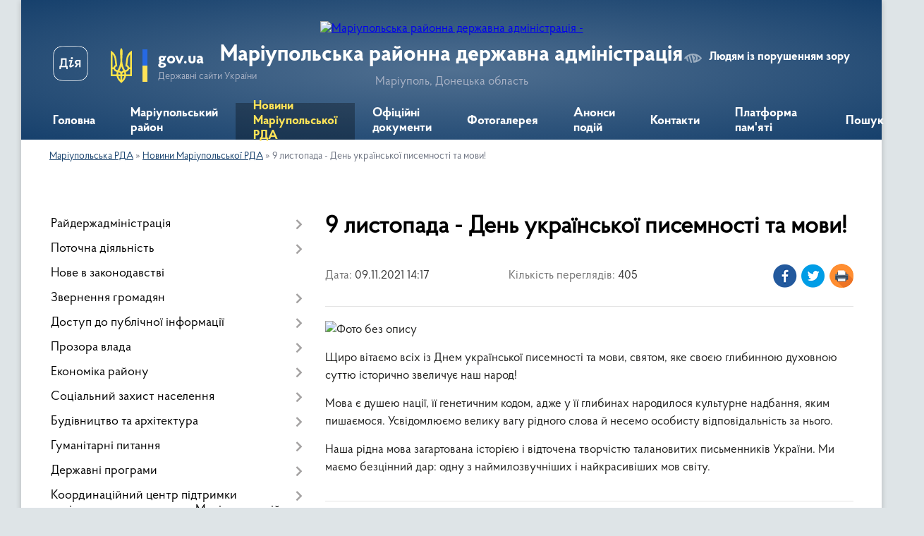

--- FILE ---
content_type: text/html; charset=UTF-8
request_url: https://mariupol-rda.gov.ua/news/1636460296/
body_size: 12229
content:
<!DOCTYPE html>
<html lang="uk">
<head>
	<!--[if IE]><meta http-equiv="X-UA-Compatible" content="IE=edge"><![endif]-->
	<meta charset="utf-8">
	<meta name="viewport" content="width=device-width, initial-scale=1">
	<!--[if IE]><script>
		document.createElement('header');
		document.createElement('nav');
		document.createElement('main');
		document.createElement('section');
		document.createElement('article');
		document.createElement('aside');
		document.createElement('footer');
		document.createElement('figure');
		document.createElement('figcaption');
	</script><![endif]-->
	<title>9 листопада - День української писемності та мови! | Маріупольська районна державна адміністрація Маріуполь, Донецька область</title>
	<meta name="description" content=". . Щиро вітаємо всіх із Днем української писемності та мови, святом, яке своєю глибинною духовною суттю історично звеличує наш народ!. . Мова є душею нації, її генетичним кодом, адже у її глибинах народилося культурне надбання, яким пишаєм">
	<meta name="keywords" content="9, листопада, -, День, української, писемності, та, мови!, |, Маріупольська, районна, державна, адміністрація, Маріуполь,, Донецька, область">

	
		<meta property="og:image" content="https://rada.info/upload/users_files/44002033/b9e34d142de57c7527596ba0d1514897.jpg">
	<meta property="og:image:width" content="700">
	<meta property="og:image:height" content="467">
			<meta property="og:title" content="9 листопада - День української писемності та мови!">
				<meta property="og:type" content="article">
	<meta property="og:url" content="https://mariupol-rda.gov.ua/news/1636460296/">
		
	<link rel="apple-touch-icon" sizes="57x57" href="https://rda.org.ua/apple-icon-57x57.png">
	<link rel="apple-touch-icon" sizes="60x60" href="https://rda.org.ua/apple-icon-60x60.png">
	<link rel="apple-touch-icon" sizes="72x72" href="https://rda.org.ua/apple-icon-72x72.png">
	<link rel="apple-touch-icon" sizes="76x76" href="https://rda.org.ua/apple-icon-76x76.png">
	<link rel="apple-touch-icon" sizes="114x114" href="https://rda.org.ua/apple-icon-114x114.png">
	<link rel="apple-touch-icon" sizes="120x120" href="https://rda.org.ua/apple-icon-120x120.png">
	<link rel="apple-touch-icon" sizes="144x144" href="https://rda.org.ua/apple-icon-144x144.png">
	<link rel="apple-touch-icon" sizes="152x152" href="https://rda.org.ua/apple-icon-152x152.png">
	<link rel="apple-touch-icon" sizes="180x180" href="https://rda.org.ua/apple-icon-180x180.png">
	<link rel="icon" type="image/png" sizes="192x192"  href="https://rda.org.ua/android-icon-192x192.png">
	<link rel="icon" type="image/png" sizes="32x32" href="https://rda.org.ua/favicon-32x32.png">
	<link rel="icon" type="image/png" sizes="96x96" href="https://rda.org.ua/favicon-96x96.png">
	<link rel="icon" type="image/png" sizes="16x16" href="https://rda.org.ua/favicon-16x16.png">
	<link rel="manifest" href="https://rda.org.ua/manifest.json">
	<meta name="msapplication-TileColor" content="#ffffff">
	<meta name="msapplication-TileImage" content="https://rda.org.ua/ms-icon-144x144.png">
	<meta name="theme-color" content="#ffffff">

	<meta name="google-site-verification" content="oSKx3nAh7Cdx9dOiMzPFDbVTXSCjlzqyl5D6rwrzKGA" />

		<meta name="robots" content="">
	
    <link rel="preload" href="https://rda.org.ua/themes/km2/css/styles_vip.css?v=2.31" as="style">
	<link rel="stylesheet" href="https://rda.org.ua/themes/km2/css/styles_vip.css?v=2.31">
	<link rel="stylesheet" href="https://rda.org.ua/themes/km2/css/13110/theme_vip.css?v=1769263593">
	<!--[if lt IE 9]>
	<script src="https://oss.maxcdn.com/html5shiv/3.7.2/html5shiv.min.js"></script>
	<script src="https://oss.maxcdn.com/respond/1.4.2/respond.min.js"></script>
	<![endif]-->
	<!--[if gte IE 9]>
	<style type="text/css">
		.gradient { filter: none; }
	</style>
	<![endif]-->

</head>
<body class="">

	<a href="#top_menu" class="skip-link link" aria-label="Перейти до головного меню (Alt+1)" accesskey="1">Перейти до головного меню (Alt+1)</a>
	<a href="#left_menu" class="skip-link link" aria-label="Перейти до бічного меню (Alt+2)" accesskey="2">Перейти до бічного меню (Alt+2)</a>
    <a href="#main_content" class="skip-link link" aria-label="Перейти до головного вмісту (Alt+3)" accesskey="3">Перейти до текстового вмісту (Alt+3)</a>



	
	<div class="wrap">
		
		<header>
			<div class="header_wrap">
				<div class="logo">
					<a href="https://mariupol-rda.gov.ua/" id="logo" class="form_2">
						<img src="https://rada.info/upload/users_files/44002033/gerb/ECAI.png" alt="Маріупольська районна державна адміністрація - ">
					</a>
				</div>
				<div class="title">
					<div class="slogan_1">Маріупольська районна державна адміністрація</div>
					<div class="slogan_2">Маріуполь, Донецька область</div>
				</div>
				<div class="gov_ua_block">
					<a class="diia" href="https://diia.gov.ua/" target="_blank" rel="nofollow" title="Державні послуги онлайн"><img src="https://rda.org.ua/themes/km2/img/diia.png" alt="Логотип Diia"></a>
					<img src="https://rda.org.ua/themes/km2/img/gerb.svg" class="gerb" alt="Державний Герб України">
					<span class="devider"></span>
					<div class="title">
						<b>gov.ua</b>
						<span>Державні сайти України</span>
					</div>
				</div>
								<div class="alt_link">
					<a href="#" rel="nofollow" title="Посилання на версію для людей із порушенням зору" tabindex="1" onclick="return set_special('3ba2c4e7adbcc566477b3e2f62fd0d9d9907fd3e');">Людям із порушенням зору</a>
				</div>
								
				<section class="top_nav">
					<nav class="main_menu">
						<ul id="top_menu">
														<li class="">
								<a href="https://mariupol-rda.gov.ua/main/"><span>Головна</span></a>
																							</li>
														<li class=" has-sub">
								<a href="https://mariupol-rda.gov.ua/mariupolskij-rajon-11-27-48-08-10-2021/"><span>Маріупольський район</span></a>
																<button onclick="return show_next_level(this);" aria-label="Показати підменю"></button>
																								<ul>
																		<li>
										<a href="https://mariupol-rda.gov.ua/zagalna-harakteristika-11-28-02-08-10-2021/">Загальна характеристика</a>
																													</li>
																		<li>
										<a href="https://mariupol-rda.gov.ua/simvolika-11-28-10-08-10-2021/">Символіка</a>
																													</li>
																		<li>
										<a href="https://mariupol-rda.gov.ua/gromadi-11-28-17-08-10-2021/">Громади</a>
																													</li>
																										</ul>
															</li>
														<li class="active">
								<a href="https://mariupol-rda.gov.ua/news/"><span>Новини Маріупольської РДА</span></a>
																							</li>
														<li class="">
								<a href="https://mariupol-rda.gov.ua/docs/"><span>Офіційні документи</span></a>
																							</li>
														<li class="">
								<a href="https://mariupol-rda.gov.ua/photo/"><span>Фотогалерея</span></a>
																							</li>
														<li class="">
								<a href="https://mariupol-rda.gov.ua/anonsi-podij-11-26-47-08-10-2021/"><span>Анонси подій</span></a>
																							</li>
														<li class="">
								<a href="https://mariupol-rda.gov.ua/feedback/"><span>Контакти</span></a>
																							</li>
														<li class="">
								<a href="https://mariupol-rda.gov.ua/video-13-12-23-30-07-2023/"><span>Платформа пам'яті</span></a>
																							</li>
																				</ul>
					</nav>
					&nbsp;
					<button class="menu-button" id="open-button"><i class="fas fa-bars"></i> Меню сайту</button>
					<a href="https://mariupol-rda.gov.ua/search/" rel="nofollow" class="search_button">Пошук</a>
				</section>
				
			</div>
		</header>
				
		<section class="bread_crumbs">
		<div xmlns:v="http://rdf.data-vocabulary.org/#"><a href="https://mariupol-rda.gov.ua/">Маріупольська РДА</a> &raquo; <a href="https://mariupol-rda.gov.ua/news/">Новини Маріупольської РДА</a>  &raquo; <span>9 листопада - День української писемності та мови!</span></div>
	</section>
	
	<section class="center_block">
		<div class="row">
			<div class="grid-30 fr">
				<aside>
				
										
					<nav class="sidebar_menu" id="left_menu">
						<ul>
														<li class=" has-sub">
								<a href="https://mariupol-rda.gov.ua/rajderzhadministraciya-11-30-16-08-10-2021/"><span>Райдержадміністрація</span></a>
																<button onclick="return show_next_level(this);" aria-label="Показати підменю"></button>
																								<ul>
																		<li class=" has-sub">
										<a href="https://mariupol-rda.gov.ua/kerivnij-sklad-administracii-11-30-23-08-10-2021/"><span>Керівний склад адміністрації</span></a>
																				<button onclick="return show_next_level(this);" aria-label="Показати підменю"></button>
																														<ul>
																						<li><a href="https://mariupol-rda.gov.ua/pershij-zastupnik-golovi-11-30-44-08-10-2021/"><span>Голова райдержадміністрації</span></a></li>
																						<li><a href="https://mariupol-rda.gov.ua/zastupnik-golovi-11-30-50-08-10-2021/"><span>Заступник голови</span></a></li>
																						<li><a href="https://mariupol-rda.gov.ua/zastupnik-golovi-11-30-57-08-10-2021/"><span>Заступник голови</span></a></li>
																						<li><a href="https://mariupol-rda.gov.ua/kerivnik-aparatu-11-31-03-08-10-2021/"><span>Керівник апарату</span></a></li>
																																</ul>
																			</li>
																		<li class="">
										<a href="https://mariupol-rda.gov.ua/struktura-11-31-10-08-10-2021/"><span>Структура</span></a>
																													</li>
																										</ul>
															</li>
														<li class=" has-sub">
								<a href="https://mariupol-rda.gov.ua/potochna-diyalnist-11-31-16-08-10-2021/"><span>Поточна діяльність</span></a>
																<button onclick="return show_next_level(this);" aria-label="Показати підменю"></button>
																								<ul>
																		<li class=" has-sub">
										<a href="https://mariupol-rda.gov.ua/zapobigannya-proyavam-korupcii-11-31-25-08-10-2021/"><span>Запобігання проявам корупції</span></a>
																				<button onclick="return show_next_level(this);" aria-label="Показати підменю"></button>
																														<ul>
																						<li><a href="https://mariupol-rda.gov.ua/dokumenti-11-31-35-08-10-2021/"><span>Документи</span></a></li>
																																</ul>
																			</li>
																		<li class="">
										<a href="https://mariupol-rda.gov.ua/ochischennya-vladi-11-31-41-08-10-2021/"><span>Очищення влади</span></a>
																													</li>
																		<li class=" has-sub">
										<a href="https://mariupol-rda.gov.ua/vakansii-16-24-45-16-11-2021/"><span>Вакансії</span></a>
																				<button onclick="return show_next_level(this);" aria-label="Показати підменю"></button>
																														<ul>
																						<li><a href="https://mariupol-rda.gov.ua/ogolosheni-konkursi-16-35-35-16-11-2021/"><span>Оголошені конкурси</span></a></li>
																						<li><a href="https://mariupol-rda.gov.ua/rezultati-konkursiv-16-36-06-16-11-2021/"><span>Результати конкурсів</span></a></li>
																																</ul>
																			</li>
																										</ul>
															</li>
														<li class="">
								<a href="https://mariupol-rda.gov.ua/nove-v-zakonodavstvi-11-31-53-08-10-2021/"><span>Нове в законодавстві</span></a>
																							</li>
														<li class=" has-sub">
								<a href="https://mariupol-rda.gov.ua/zvernennya-gromadyan-11-31-59-08-10-2021/"><span>Звернення громадян</span></a>
																<button onclick="return show_next_level(this);" aria-label="Показати підменю"></button>
																								<ul>
																		<li class=" has-sub">
										<a href="https://mariupol-rda.gov.ua/grafik-prijomu-gromadyan-kerivnictvom-rda-11-32-05-08-10-2021/"><span>Графік прийому громадян керівництвом РДА</span></a>
																				<button onclick="return show_next_level(this);" aria-label="Показати підменю"></button>
																														<ul>
																						<li><a href="https://mariupol-rda.gov.ua/grafik-prijomu-gromadyan-kerivnictvom-rda-na-2022-rik-15-42-27-11-01-2022/"><span>Графік прийому громадян керівництвом РДА на 2022 рік</span></a></li>
																																</ul>
																			</li>
																		<li class="">
										<a href="https://mariupol-rda.gov.ua/elektronna-prijmalnya-11-32-22-08-10-2021/"><span>Електронна приймальня</span></a>
																													</li>
																		<li class=" has-sub">
										<a href="https://mariupol-rda.gov.ua/analiz-pidsumkiv-roboti-zi-zvernennyami-gromadyan-v-rda-11-32-29-08-10-2021/"><span>Аналіз підсумків роботи зі зверненнями громадян в РДА</span></a>
																				<button onclick="return show_next_level(this);" aria-label="Показати підменю"></button>
																														<ul>
																						<li><a href="https://mariupol-rda.gov.ua/statistichnij-zvit-pro-zvernennya-gromadyan-scho-nadijshli-protyagom-2023-roku-do-miscevih-derzhavnih-administracij-ta-organiv-miscevogo-samovryaduvannya-mariupolskogo-rajonnu-16-57-53-19-03-2024/"><span>Статистичний звіт про звернення громадян, що надійшли протягом 2023 року до місцевих державних адміністрацій та органів місцевого самоврядування Маріупольського районну.</span></a></li>
																						<li><a href="https://mariupol-rda.gov.ua/zvit-pro-pidsumki-roboti-zi-zvernennyami-gromadyan-v-rajderzhadministracii-za-pershe-pivrichchya-2021-roku-13-46-59-11-01-2022/"><span>Звіт про підсумки роботи зі зверненнями громадян в райдержадміністрації за перше півріччя 2021 року</span></a></li>
																						<li><a href="https://mariupol-rda.gov.ua/zvit-pro-pidsumki-roboti-zi-zvernennyami-gromadyan-v-rajderzhadministracii-za-devyat-misyaciv-2021-roku-13-49-05-11-01-2022/"><span>Звіт про підсумки роботи зі зверненнями громадян в райдержадміністрації за дев'ять місяців 2021 року</span></a></li>
																						<li><a href="https://mariupol-rda.gov.ua/informacijnoanalitichna-dovidka-pro-pidsumki-roboti-zi-zvernennyami-gromadyan-v-rajderzhadministracii-za-2021-rik-13-57-17-11-01-2022/"><span>Інформаційно-аналітична довідка про підсумки роботи зі зверненнями громадян  в райдержадміністрації за 2021 рік</span></a></li>
																						<li><a href="https://mariupol-rda.gov.ua/pro-pidsumki-roboti-iz-zvernennyami-gromadyan-v-rajonnij-derzhavnij-administracii-rajonnij-vijskovij-administracii-u-2024-roci-12-28-15-26-03-2025/"><span>Про підсумки роботи із зверненнями громадян в районній державній адміністрації, районній військовій адміністрації у 2024 році</span></a></li>
																						<li><a href="https://mariupol-rda.gov.ua/informacijnoanalitichna-dovidka-pro-pidsumki-roboti-zi-zvernennyami-gromadyan-v-rajonnij-derzhavnij-administracii-rajonnij-vijskovij-administracii-za-2022-rik-10-48-55-27-01-2023/"><span>Звіт про підсумки роботи зі зверненнями громадян в районній державній адміністрації, районній військовій адміністрації за 2022 рік</span></a></li>
																																</ul>
																			</li>
																										</ul>
															</li>
														<li class=" has-sub">
								<a href="https://mariupol-rda.gov.ua/dostup-do-publichnoi-informacii-11-32-36-08-10-2021/"><span>Доступ до публічної інформації</span></a>
																<button onclick="return show_next_level(this);" aria-label="Показати підменю"></button>
																								<ul>
																		<li class="">
										<a href="https://mariupol-rda.gov.ua/normativnopravovi-akti-11-32-42-08-10-2021/"><span>Нормативно-правові акти</span></a>
																													</li>
																		<li class="">
										<a href="https://mariupol-rda.gov.ua/vidkriti-dani-11-32-49-08-10-2021/"><span>Відкриті дані</span></a>
																													</li>
																		<li class="">
										<a href="https://mariupol-rda.gov.ua/perelik-dokumentiv-scho-mistyat-publichnu-informaciju-11-33-24-08-10-2021/"><span>Перелік документів, що містять публічну інформацію</span></a>
																													</li>
																		<li class="">
										<a href="https://mariupol-rda.gov.ua/poryadok-skladannya-ta-podannya-zapitiv-na-oderzhannya-publichnoi-informacii-11-33-30-08-10-2021/"><span>Порядок складання та подання запитів на одержання публічної інформації</span></a>
																													</li>
																		<li class="">
										<a href="https://mariupol-rda.gov.ua/forma-dlya-podannya-zapitiv-na-publichnu-informaciju-11-33-37-08-10-2021/"><span>Форма для подання запитів на публічну інформацію</span></a>
																													</li>
																		<li class=" has-sub">
										<a href="https://mariupol-rda.gov.ua/zviti-pro-rozglyad-zapitiv-na-publichnu-informaciju-11-33-51-08-10-2021/"><span>Звіти про розгляд запитів на публічну інформацію</span></a>
																				<button onclick="return show_next_level(this);" aria-label="Показати підменю"></button>
																														<ul>
																						<li><a href="https://mariupol-rda.gov.ua/statistichnij-zvit-pro-nadhodzhennya-zapitiv-na-publichnu-informaciju-protyagom-2023-roku-17-00-08-19-03-2024/"><span>Статистичний звіт про надходження запитів на публічну інформацію протягом 2023 року</span></a></li>
																						<li><a href="https://mariupol-rda.gov.ua/informaciya-pro-rozglyad-zapitiv-na-publichnu-informaciju-u-mariupolskomu-rajoni-doneckoi-oblasti-za-2021-rik-14-01-08-11-01-2022/"><span>Інформація про розгляд запитів на публічну інформацію у Маріупольському районі Донецької області за 2021 рік</span></a></li>
																																</ul>
																			</li>
																		<li class="">
										<a href="https://mariupol-rda.gov.ua/finansovi-resursi-08-25-33-11-01-2022/"><span>Фінансові ресурси</span></a>
																													</li>
																		<li class="">
										<a href="https://mariupol-rda.gov.ua/poryadok-oskarzhennya-rishen-14-54-59-22-11-2021/"><span>Порядок оскарження рішень</span></a>
																													</li>
																										</ul>
															</li>
														<li class=" has-sub">
								<a href="https://mariupol-rda.gov.ua/prozora-vlada-11-34-01-08-10-2021/"><span>Прозора влада</span></a>
																<button onclick="return show_next_level(this);" aria-label="Показати підменю"></button>
																								<ul>
																		<li class="">
										<a href="https://mariupol-rda.gov.ua/regulyatorna-politika-11-34-12-08-10-2021/"><span>Регуляторна політика</span></a>
																													</li>
																		<li class="">
										<a href="https://mariupol-rda.gov.ua/normativnopravovi-akti-rajderzhadministracii-11-37-41-08-10-2021/"><span>Нормативно-правові акти райдержадміністрації</span></a>
																													</li>
																		<li class="">
										<a href="https://mariupol-rda.gov.ua/nadannya-administrativnih-poslug-11-34-20-08-10-2021/"><span>Надання адміністративних послуг</span></a>
																													</li>
																										</ul>
															</li>
														<li class=" has-sub">
								<a href="https://mariupol-rda.gov.ua/ekonomika-rajonu-11-34-27-08-10-2021/"><span>Економіка району</span></a>
																<button onclick="return show_next_level(this);" aria-label="Показати підменю"></button>
																								<ul>
																		<li class=" has-sub">
										<a href="https://mariupol-rda.gov.ua/bjudzhet-rajonu-11-34-35-08-10-2021/"><span>Бюджет району</span></a>
																				<button onclick="return show_next_level(this);" aria-label="Показати підменю"></button>
																														<ul>
																						<li><a href="https://mariupol-rda.gov.ua/prognoz-rajonnogo-bjudzhetu-11-34-43-08-10-2021/"><span>Прогноз районного бюджету</span></a></li>
																						<li><a href="https://mariupol-rda.gov.ua/vikonannya-rajonnogo-bjudzhetu-11-34-51-08-10-2021/"><span>Виконання районного бюджету</span></a></li>
																						<li><a href="https://mariupol-rda.gov.ua/rozpis-vidatkiv-16-19-43-01-02-2022/"><span>Розпис видатків</span></a></li>
																																</ul>
																			</li>
																		<li class="">
										<a href="https://mariupol-rda.gov.ua/programa-ekonomichnogo-i-socialnogo-rozvitku-rajonu-11-34-58-08-10-2021/"><span>Програма економічного і соціального розвитку району</span></a>
																													</li>
																		<li class="">
										<a href="https://mariupol-rda.gov.ua/pasport-rajonu-11-35-06-08-10-2021/"><span>Паспорт району</span></a>
																													</li>
																		<li class="">
										<a href="https://mariupol-rda.gov.ua/statistichna-informaciya-11-35-17-08-10-2021/"><span>Статистична інформація</span></a>
																													</li>
																		<li class="">
										<a href="https://mariupol-rda.gov.ua/rishennya-rajonnoi-radi-16-03-11-26-08-2022/"><span>Розпорядження голови райдержадміністрації, начальника районної військової адміністрації</span></a>
																													</li>
																		<li class="">
										<a href="https://mariupol-rda.gov.ua/aktualne-dlya-gromadyan-11-59-51-02-12-2024/"><span>Актуальне для громадян</span></a>
																													</li>
																										</ul>
															</li>
														<li class=" has-sub">
								<a href="https://mariupol-rda.gov.ua/socialnij-zahist-naselennya-11-38-07-08-10-2021/"><span>Соціальний захист населення</span></a>
																<button onclick="return show_next_level(this);" aria-label="Показати підменю"></button>
																								<ul>
																		<li class="">
										<a href="https://mariupol-rda.gov.ua/nadannya-naselennju-subsidij-11-38-23-08-10-2021/"><span>Надання населенню субсидій</span></a>
																													</li>
																		<li class="">
										<a href="https://mariupol-rda.gov.ua/nadannya-naselennju-pilg-11-38-46-08-10-2021/"><span>Надання державних соціальних допомог</span></a>
																													</li>
																		<li class="">
										<a href="https://mariupol-rda.gov.ua/zabezpechennya-sanatorno-kurornim-ozdorovlennyam-okremih-kategorij-gromadyan-11-38-57-08-10-2021/"><span>Забезпечення санаторно - курорним оздоровленням окремих категорій громадян</span></a>
																													</li>
																		<li class="">
										<a href="https://mariupol-rda.gov.ua/socialnij-zahist-osib-z-invalidnistju-11-39-07-08-10-2021/"><span>Соціальний захист осіб з інвалідністю</span></a>
																													</li>
																		<li class="">
										<a href="https://mariupol-rda.gov.ua/socialnij-zahist-uchasnikiv-atooos-11-39-17-08-10-2021/"><span>Соціальний захист учасників АТО/ООС</span></a>
																													</li>
																		<li class="">
										<a href="https://mariupol-rda.gov.ua/socialnij-zahist-vnutrishno-peremishenih-osib-11-39-26-08-10-2021/"><span>Соціальний захист внутрішньо перемішених осіб</span></a>
																													</li>
																		<li class="">
										<a href="https://mariupol-rda.gov.ua/groshova-kompensaciya-za-zrujnovane-zhitlo-v-naslidok-zbrojnoi-agresii-rf-11-39-37-08-10-2021/"><span>Грошова компенсація за зруйноване житло в наслідок збройної агресії РФ</span></a>
																													</li>
																		<li class=" has-sub">
										<a href="https://mariupol-rda.gov.ua/pidtrimka-simej-v-skladnih-zhittevih-obstavinah-11-39-45-08-10-2021/"><span>Комунальна установа   «Маріупольський районний центр надання соціальних послуг»</span></a>
																				<button onclick="return show_next_level(this);" aria-label="Показати підменю"></button>
																														<ul>
																						<li><a href="https://mariupol-rda.gov.ua/zvit-pro-vikonannya-pasporta-bjudzhetnoi-programi-miscevogo-bjudzhetu-15-53-26-17-02-2022/"><span>Звіт про виконання паспорта бюджетної програми місцевого бюджету</span></a></li>
																						<li><a href="https://mariupol-rda.gov.ua/zagalna-informaciya-pro-komunalnu-ustanovu -mariupolskij-rajonnij-centr-nadannya-socialnih-poslug-16-15-37-15-11-2021/"><span>Загальна інформація про Комунальну установу   «Маріупольський районний центр надання соціальних послуг»</span></a></li>
																						<li><a href="https://mariupol-rda.gov.ua/potochna-diyalnist-16-21-17-15-11-2021/"><span>Корисна інформація</span></a></li>
																						<li><a href="https://mariupol-rda.gov.ua/potochna-diyalnist-16-40-33-15-11-2021/"><span>Поточна діяльність</span></a></li>
																																</ul>
																			</li>
																		<li class=" has-sub">
										<a href="https://mariupol-rda.gov.ua/zvit-pro-stan-roboti-iz-zvernennyami-gromadyan-14-49-31-12-01-2022/"><span>Звіт  про стан роботи із зверненнями  громадян</span></a>
																				<button onclick="return show_next_level(this);" aria-label="Показати підменю"></button>
																														<ul>
																						<li><a href="https://mariupol-rda.gov.ua/zvit-pro-stan-roboti-iz-zvernennyami-gromadyan-za-2021-rik-upravlinnya-socialnogo-zahistu-naselennya-mariupolskoi-rajonnoi-derzhavnoi-administracii-14-51-54-12-01-2022/"><span>Звіт  про стан роботи із зверненнями  громадян за 2021 рік Управління соціального захисту населення  Маріупольської районної державної адміністрації</span></a></li>
																																</ul>
																			</li>
																		<li class="">
										<a href="https://mariupol-rda.gov.ua/pidtrimka-simej-v-skladnih-zhittevih-obstavinah-15-50-58-23-02-2022/"><span>Підтримка сімей в складних життєвих обставинах</span></a>
																													</li>
																										</ul>
															</li>
														<li class=" has-sub">
								<a href="https://mariupol-rda.gov.ua/budivnictvo-ta-arhitektura-11-39-57-08-10-2021/"><span>Будівництво та архітектура</span></a>
																<button onclick="return show_next_level(this);" aria-label="Показати підменю"></button>
																								<ul>
																		<li class="">
										<a href="https://mariupol-rda.gov.ua/normativnopravovi-akti-11-40-19-08-10-2021/"><span>Нормативно-правові акти</span></a>
																													</li>
																		<li class="">
										<a href="https://mariupol-rda.gov.ua/do-uvagi-gromadyan-11-40-30-08-10-2021/"><span>Корисна інформація</span></a>
																													</li>
																		<li class="">
										<a href="https://mariupol-rda.gov.ua/reestr-vidanih-mistobudivnih-umov-ta-obmezhen-11-40-38-08-10-2021/"><span>Реєстр виданих містобудівних умов та обмежень</span></a>
																													</li>
																										</ul>
															</li>
														<li class=" has-sub">
								<a href="https://mariupol-rda.gov.ua/gumanitarni-pitannya-11-40-53-08-10-2021/"><span>Гуманітарні питання</span></a>
																<button onclick="return show_next_level(this);" aria-label="Показати підменю"></button>
																								<ul>
																		<li class="">
										<a href="https://mariupol-rda.gov.ua/sim’ya-ta-molod-nacionalnopatriotichne-vihovannya-11-41-02-08-10-2021/"><span>Сім’я та молодь, національно-патріотичне виховання</span></a>
																													</li>
																		<li class="">
										<a href="https://mariupol-rda.gov.ua/ohorona-zdorov’ya-11-41-15-08-10-2021/"><span>Охорона здоров’я</span></a>
																													</li>
																		<li class="">
										<a href="https://mariupol-rda.gov.ua/fizichna-kultura-i-sport-11-41-23-08-10-2021/"><span>Фізична  культура і спорт</span></a>
																													</li>
																		<li class="">
										<a href="https://mariupol-rda.gov.ua/osvita-11-41-31-08-10-2021/"><span>Освіта</span></a>
																													</li>
																		<li class="">
										<a href="https://mariupol-rda.gov.ua/kultura-ta-turizm-11-41-38-08-10-2021/"><span>Культура та туризм</span></a>
																													</li>
																										</ul>
															</li>
														<li class=" has-sub">
								<a href="https://mariupol-rda.gov.ua/derzhavni-programi-21-06-54-14-08-2025/"><span>Державні програми</span></a>
																<button onclick="return show_next_level(this);" aria-label="Показати підменю"></button>
																								<ul>
																		<li class="">
										<a href="https://mariupol-rda.gov.ua/uryadova-programa-evidnovlennya-21-09-53-14-08-2025/"><span>Урядова програма «єВідновлення»</span></a>
																													</li>
																										</ul>
															</li>
														<li class=" has-sub">
								<a href="https://mariupol-rda.gov.ua/koordinacijnij-centr-pidtrimki-civilnogo-naselennya-pri-mariupolskij-rajonnij-derzhavnij-administracii-rajonnij-vijskovij-administracii-15-25-03-18-12-2024/"><span>Координаційний центр підтримки цивільного населення при Маріупольській районній державній адміністрації, районній військовій адміністрації</span></a>
																<button onclick="return show_next_level(this);" aria-label="Показати підменю"></button>
																								<ul>
																		<li class="">
										<a href="https://mariupol-rda.gov.ua/zasidannya-koordinacijnogo-centru-pidtrimki-v-2025-roci-11-06-31-30-01-2025/"><span>Засідання Координаційного центру підтримки в 2025 році</span></a>
																													</li>
																										</ul>
															</li>
														<li class="">
								<a href="https://mariupol-rda.gov.ua/reestr-viborciv-11-41-54-08-10-2021/"><span>Реєстр виборців</span></a>
																							</li>
														<li class=" has-sub">
								<a href="https://mariupol-rda.gov.ua/arhivna-sprava-11-42-01-08-10-2021/"><span>Архівна справа</span></a>
																<button onclick="return show_next_level(this);" aria-label="Показати підменю"></button>
																								<ul>
																		<li class="">
										<a href="https://mariupol-rda.gov.ua/informaciya-pro-arhivnij-viddil-mariupolskoi-rajonnoi-derzhavnoi-administracii-12-01-43-05-06-2025/"><span>Інформація про архівний відділ Маріупольської районної державної адміністрації</span></a>
																													</li>
																		<li class="">
										<a href="https://mariupol-rda.gov.ua/polozhennya-pro-arhivnij-viddil-mariupolskoi-rajonnoi-derzhavnoi-administracii-12-02-11-05-06-2025/"><span>Положення про архівний відділ Маріупольської районної державної адміністрації</span></a>
																													</li>
																		<li class="">
										<a href="https://mariupol-rda.gov.ua/normativnapravova-baza-12-03-35-05-06-2025/"><span>Нормативна-правова база</span></a>
																													</li>
																		<li class="">
										<a href="https://mariupol-rda.gov.ua/organizaciya-roboti-arhivnogo-pidrozdilu-ustanovi-slajdi-12-14-54-05-06-2025/"><span>Організація роботи архівного підрозділу установи</span></a>
																													</li>
																										</ul>
															</li>
														<li class="">
								<a href="https://mariupol-rda.gov.ua/gromadyanske-suspilstvo-11-42-09-08-10-2021/"><span>Громадянське суспільство</span></a>
																							</li>
														<li class=" has-sub">
								<a href="https://mariupol-rda.gov.ua/civilnij-zahist-naselennya-11-42-14-08-10-2021/"><span>Цивільний захист населення</span></a>
																<button onclick="return show_next_level(this);" aria-label="Показати підменю"></button>
																								<ul>
																		<li class="">
										<a href="https://mariupol-rda.gov.ua/informacijnij-material-16-18-02-03-06-2024/"><span>Інформаційний матеріал</span></a>
																													</li>
																										</ul>
															</li>
														<li class="">
								<a href="https://mariupol-rda.gov.ua/ogoloshennya-11-42-21-08-10-2021/"><span>Оголошення</span></a>
																							</li>
														<li class="">
								<a href="https://mariupol-rda.gov.ua/rada-z-pitan-vnutrishno-peremischenih-osib-pri-mariupolskij-rajonnij-derzhavnij-administracii-12-52-30-17-01-2025/"><span>Рада з питань внутрішньо переміщених осіб при Маріупольській районній державній адміністрації</span></a>
																							</li>
														<li class=" has-sub">
								<a href="https://mariupol-rda.gov.ua/veteranska-politika-09-41-44-08-11-2024/"><span>Ветеранська політика</span></a>
																<button onclick="return show_next_level(this);" aria-label="Показати підменю"></button>
																								<ul>
																		<li class="">
										<a href="https://mariupol-rda.gov.ua/informacijnij-suprovid-veteraniv-09-31-48-12-11-2024/"><span>Інформаційний супровід ветеранів</span></a>
																													</li>
																		<li class="">
										<a href="https://mariupol-rda.gov.ua/poslugi-dlya-veteraniv-09-32-14-12-11-2024/"><span>Послуги для ветеранів</span></a>
																													</li>
																										</ul>
															</li>
														<li class=" has-sub">
								<a href="https://mariupol-rda.gov.ua/gromadska-rada-16-13-07-17-11-2021/"><span>Громадська рада</span></a>
																<button onclick="return show_next_level(this);" aria-label="Показати підменю"></button>
																								<ul>
																		<li class="">
										<a href="https://mariupol-rda.gov.ua/poryadok-dennij-16-14-04-17-11-2021/"><span>Порядок денний</span></a>
																													</li>
																		<li class=" has-sub">
										<a href="https://mariupol-rda.gov.ua/formuvannya-novogo-skladu-16-14-39-17-11-2021/"><span>Формування нового складу</span></a>
																				<button onclick="return show_next_level(this);" aria-label="Показати підменю"></button>
																														<ul>
																						<li><a href="https://mariupol-rda.gov.ua/iniciativna-grupa-16-15-13-17-11-2021/"><span>Ініціативна група</span></a></li>
																						<li><a href="https://mariupol-rda.gov.ua/povidomlennya-pro-formuvannya-novogo-skladu-16-15-59-17-11-2021/"><span>Повідомлення про формування нового складу</span></a></li>
																						<li><a href="https://mariupol-rda.gov.ua/povidomlennya-pro-provedennya-ustanovchih-zboriv-16-16-42-17-11-2021/"><span>Повідомлення про проведення установчих зборів</span></a></li>
																						<li><a href="https://mariupol-rda.gov.ua/spisok-kandidativ-do-skladu-gromadskoi-radi-pri-rajderzhadministracii-16-17-42-17-11-2021/"><span>СПИСОК кандидатів до складу громадської ради при райдержадміністрації</span></a></li>
																																</ul>
																			</li>
																										</ul>
															</li>
														<li class="">
								<a href="https://mariupol-rda.gov.ua/sluzhba-u-spravah-ditej-12-05-56-04-07-2024/"><span>Служба у справах дітей</span></a>
																							</li>
														<li class=" has-sub">
								<a href="https://mariupol-rda.gov.ua/zapobigannya-ta-protidiya-korupcii-21-32-21-03-02-2025/"><span>Запобігання та виявлення корупції</span></a>
																<button onclick="return show_next_level(this);" aria-label="Показати підменю"></button>
																								<ul>
																		<li class="">
										<a href="https://mariupol-rda.gov.ua/plan-roboti-upovnovazhenoi-osobi-iz-zapobigannya-ta-protidii-korupcii-21-33-14-03-02-2025/"><span>План роботи уповноваженої особи з питань запобігання та виявлення корупції</span></a>
																													</li>
																		<li class="">
										<a href="https://mariupol-rda.gov.ua/zvit-pro-robotu-upovnovazhenogo-iz-zapobigannya-ta-protidii-korupcii-21-33-51-03-02-2025/"><span>Звіт про роботу уповноваженого із запобігання та протидії корупції</span></a>
																													</li>
																		<li class="">
										<a href="https://mariupol-rda.gov.ua/aktualna-informaciya-21-34-19-03-02-2025/"><span>Актуальна інформація</span></a>
																													</li>
																										</ul>
															</li>
													</ul>
						
												
					</nav>

											<div class="sidebar_title">Публічні закупівлі</div>	
<div class="petition_block">

		<p><a href="https://mariupol-rda.gov.ua/prozorro/" title="Віджет закупівель в системі Prozorro"><img src="https://rda.org.ua/themes/km2/img/prozorro_logo.png" alt="Prozorro логотип"></a></p>
	
	
</div>									
											<div class="sidebar_title">Петиції</div>

<div class="petition_block">
	
			<div class="none_petition">Немає петицій, за які можна голосувати</div>
			
					<p><a href="#auth_petition" class="open-popup add_petition btn btn-yellow btn-small btn-block"><i class="fas fa-plus-circle"></i> Створити петицію</a></p>
			
</div>					
					
					
										<div id="banner_block">

						
						<div class="clearfix"></div>

						
						<div class="clearfix"></div>

					</div>
				
				</aside>
			</div>
			<div class="grid-70" id="main_content">

				<main>

																		<h1>9 листопада - День української писемності та мови!</h1>


<div class="row ">
	<div class="grid-30 one_news_date">
		Дата: <span>09.11.2021 14:17</span>
	</div>
	<div class="grid-30 one_news_count">
		Кількість переглядів: <span>405</span>
	</div>
		<div class="grid-30 one_news_socials">
		<button class="social_share" data-type="fb" aria-label="Поширити новину у Фейсбук"><img src="https://rda.org.ua/themes/km2/img/share/fb.png" alt="Іконка поширення у Фейсбук"></button>
		<button class="social_share" data-type="tw" aria-label="Поширити статтю у Твітер"><img src="https://rda.org.ua/themes/km2/img/share/tw.png" alt="Іконка для поширення у Твітер"></button>
		<button class="print_btn" onclick="window.print();" aria-label="Роздрукувати"><img src="https://rda.org.ua/themes/km2/img/share/print.png" alt="Іконка для друку сторінки"></button>
	</div>
		<div class="clearfix"></div>
</div>

<hr>

<p><img alt="Фото без опису"  alt="" src="https://rada.info/upload/users_files/44002033/b9e34d142de57c7527596ba0d1514897.jpg" style="width: 320px; height: 213px;" /></p>

<p>Щиро вітаємо всіх із Днем української писемності та мови, святом, яке своєю глибинною духовною суттю історично звеличує наш народ!</p>

<p>Мова є душею нації, її генетичним кодом, адже у її глибинах народилося культурне надбання, яким пишаємося. Усвідомлюємо велику вагу рідного слова й несемо особисту відповідальність за нього.</p>

<p>Наша рідна мова загартована історією і відточена творчістю талановитих письменників України. Ми маємо безцінний дар: одну з наймилозвучніших і найкрасивіших мов світу.</p>
<div class="clearfix"></div>

<hr>



<p><a href="https://mariupol-rda.gov.ua/news/" class="btn btn-grey" title="Повернутись до списку статей даного розділу">&laquo; повернутися</a></p>											
				</main>
				
			</div>
			<div class="clearfix"></div>
		</div>
	</section>
	
		<div class="banner-carousel" data-flickity='{ "cellAlign": "left", "contain": true, "autoPlay": 3000, "imagesLoaded": true, "wrapAround": true }'>
				<div class="carousel-cell">
			<a href="https://www.president.gov.ua/" title="Адміністрація Президента України" rel="nofollow" target="_blank"><img src="https://rada.info/upload/users_files/44002033/slides/apu_.jpg" alt="Адміністрація Президента України"></a>
		</div>
				<div class="carousel-cell">
			<a href="rada.gov.ua" title="Верховна Рада України" rel="nofollow" target="_blank"><img src="https://rada.info/upload/users_files/44002033/slides/52b8892a2b128d8d88a0534965f2ae66.jpg" alt="Верховна Рада України"></a>
		</div>
				<div class="carousel-cell">
			<a href="kmu.gov.ua" title="Кабінет Міністрів України" rel="nofollow" target="_blank"><img src="https://rada.info/upload/users_files/44002033/slides/kmu_.jpg" alt="Кабінет Міністрів України"></a>
		</div>
				<div class="carousel-cell">
			<a href="ttps://dn.gov.ua" title="Донецька ОДА" rel="nofollow" target="_blank"><img src="https://rada.info/upload/users_files/44002033/slides/58e2a3042df87a1eec7d2da9f8ff77ce.jpg" alt="Донецька ОДА"></a>
		</div>
				<div class="carousel-cell">
			<a href="https://www.minregion.gov.ua/" title="Міністерство розвитку громад та територій України" rel="nofollow" target="_blank"><img src="https://rada.info/upload/users_files/44002033/slides/AzCAAz.jpg" alt="Міністерство розвитку громад та територій України"></a>
		</div>
				<div class="carousel-cell">
			<a href="https://ukc.gov.ua/" title="Урядова гаряча лінія" rel="nofollow" target="_blank"><img src="https://rada.info/upload/users_files/44002033/slides/ICeA_ozoe.jpg" alt="Урядова гаряча лінія"></a>
		</div>
				<div class="carousel-cell">
			<a href="https://center.diia.gov.ua/" title="Дія центрів" rel="nofollow" target="_blank"><img src="https://rada.info/upload/users_files/44002033/slides/noe_zECo.jpg" alt="Дія центрів"></a>
		</div>
				<div class="carousel-cell">
			<a href="https://pravo.minjust.gov.ua/ua" title="Безоплатна правова допомога" rel="nofollow" target="_blank"><img src="https://rada.info/upload/users_files/44002033/slides/CA1.jpg" alt="Безоплатна правова допомога"></a>
		</div>
				<div class="carousel-cell">
			<a href="https://nads.gov.ua/" title="НАДС" rel="nofollow" target="_blank"><img src="https://rada.info/upload/users_files/44002033/slides/nA.jpg" alt="НАДС"></a>
		</div>
			</div>
	
	<footer>
		
		<div class="row">
			<div class="grid-40 socials">
				<p>
					<a href="https://rda.org.ua/rss/13110/" rel="nofollow" target="_blank" title="RSS-стрічка сайту"><i class="fas fa-rss"></i></a>
					<i class="fab fa-twitter"></i>					<i class="fab fa-instagram"></i>					<a href="https://www.facebook.com/profile.php?id=100063582467709" rel="nofollow" target="_blank" title="Сторінка у Facebook"><i class="fab fa-facebook-f"></i></a>					<i class="fab fa-youtube"></i>					<i class="fab fa-telegram"></i>					<a href="https://mariupol-rda.gov.ua/sitemap/" title="Мапа сайту"><i class="fas fa-sitemap"></i></a>
				</p>
				<p class="copyright">Маріупольська РДА - 2021-2026 &copy; Весь контент доступний за ліцензією <a href="https://creativecommons.org/licenses/by/4.0/deed.uk" target="_blank" rel="nofollow">Creative Commons Attribution 4.0 International License</a>, якщо не зазначено інше.</p>
			</div>
			<div class="grid-20 developers">
				<a href="https://vlada.ua/" rel="nofollow" target="_blank" title="Посилання на платформу, на якій зроблено сайт"><img src="https://rda.org.ua/themes/km2/img/vlada_online.svg?v=ua" class="svg" alt="Логотип Vlada.UA"></a><br>
				<span>офіційні сайти &laquo;під ключ&raquo;</span><br>
				для органів державної влади
			</div>
			<div class="grid-40 admin_auth_block">
								<p class="first"><a href="#" rel="nofollow" class="alt_link" title="Версія для людей із порушенням зору" onclick="return set_special('3ba2c4e7adbcc566477b3e2f62fd0d9d9907fd3e');">Людям із порушенням зору</a></p>
				<p><a href="#auth_block" class="open-popup" title="Авторизація для адміністратора"><i class="fa fa-lock"></i></a></p>
				<p class="sec"><a href="#auth_block" class="open-popup" title="Авторизація для адміністратора">Вхід для адміністратора</a></p>
				<div id="google_translate_element" style="text-align: left;width: 202px;float: right;margin-top: 13px;"></div>
							</div>
			<div class="clearfix"></div>
		</div>

	</footer>

	</div>

		
	


<a href="#" id="Go_Top"><i class="fas fa-angle-up"></i></a>
<a href="#" id="Go_Top2"><i class="fas fa-angle-up"></i></a>

<script type="text/javascript" src="https://rda.org.ua/themes/km2/js/jquery-3.6.3.min.js"></script>
<script type="text/javascript" src="https://rda.org.ua/themes/km2/js/jquery-migrate-3.4.0.min.js"></script>
<script type="text/javascript" src="https://rda.org.ua/themes/km2/js/flickity.pkgd.min.js"></script>
<script type="text/javascript" src="https://rda.org.ua/themes/km2/js/flickity-imagesloaded.js"></script>
<script type="text/javascript">
	$(document).ready(function(){
		$(".main-carousel .carousel-cell.not_first").css("display", "block");
	});
</script>
<script type="text/javascript" src="https://rda.org.ua/themes/km2/js/icheck.min.js"></script>
<script type="text/javascript" src="https://rda.org.ua/themes/km2/js/superfish.min.js?v=1769263593"></script>



<script type="text/javascript" src="https://rda.org.ua/themes/km2/js/functions_unpack.js?v=2.31"></script>
<script type="text/javascript" src="https://rda.org.ua/themes/km2/js/hoverIntent.js"></script>
<script type="text/javascript" src="https://rda.org.ua/themes/km2/js/jquery.magnific-popup.min.js"></script>
<script type="text/javascript" src="https://rda.org.ua/themes/km2/js/jquery.mask.min.js"></script>


<script type="text/javascript" src="//translate.google.com/translate_a/element.js?cb=googleTranslateElementInit"></script>
<script type="text/javascript">
	function googleTranslateElementInit() {
		new google.translate.TranslateElement({
			pageLanguage: 'uk',
			includedLanguages: 'de,en,es,fr,pl',
			layout: google.translate.TranslateElement.InlineLayout.SIMPLE,
			gaTrack: true,
			gaId: 'UA-71656986-1'
		}, 'google_translate_element');
	}
</script>

<!-- Global site tag (gtag.js) - Google Analytics --> <script async src="https://www.googletagmanager.com/gtag/js?id=UA-143538081-1"></script> <script>   window.dataLayer = window.dataLayer || [];   function gtag(){dataLayer.push(arguments);}   gtag('js', new Date());    gtag('config', 'UA-143538081-1'); </script>



<div style="display: none;">
				<div id="get_gromada_ban" class="dialog-popup s">

	<div class="logo"><img src="https://rda.org.ua/themes/km2/img/logo.svg" class="svg"></div>
    <h4>Код для вставки на сайт</h4>
	
    <div class="form-group">
        <img src="//rda.org.ua/gromada_orgua_88x31.png">
    </div>
    <div class="form-group">
        <textarea id="informer_area" class="form-control"><a href="https://rda.org.ua/" target="_blank"><img src="https://rda.org.ua/gromada_orgua_88x31.png" alt="rda.org.ua - веб сайти РДА України" /></a></textarea>
    </div>
	
</div>		<div id="auth_block" class="dialog-popup s">

	<div class="logo"><img src="https://rda.org.ua/themes/km2/img/logo.svg" class="svg"></div>
    <h4>Вхід для адміністратора</h4>
    <form action="//rda.org.ua/n/actions/" method="post">

		
        
        <div class="form-group">
            <label class="control-label" for="login">Логін: <span>*</span></label>
            <input type="text" class="form-control" name="login" id="login" value="" required>
        </div>
        <div class="form-group">
            <label class="control-label" for="password">Пароль: <span>*</span></label>
            <input type="password" class="form-control" name="password" id="password" value="" required>
        </div>
        <div class="form-group center">
            <input type="hidden" name="object_id" value="13110">
			<input type="hidden" name="back_url" value="https://mariupol-rda.gov.ua/news/1636460296/">
            <button type="submit" class="btn btn-yellow" name="pAction" value="login_as_admin_temp">Авторизуватись</button>
        </div>
		

    </form>

</div>


		
					
									<div id="auth_petition" class="dialog-popup s">

	<div class="logo"><img src="https://rda.org.ua/themes/km2/img/logo.svg" class="svg"></div>
    <h4>Авторизація в системі електронних петицій</h4>
    <form action="//rda.org.ua/n/actions/" method="post">

		
        
        <div class="form-group">
            <input type="email" class="form-control" name="petition_login" id="petition_login" value="" placeholder="Email: *" autocomplete="off" required>
        </div>
        <div class="form-group">
            <input type="password" class="form-control" name="petition_password" id="petition_password" placeholder="Пароль: *" value="" autocomplete="off" required>
        </div>
		
        <div class="form-group center">
            <input type="hidden" name="petition_id" value="">
			
            <input type="hidden" name="gromada_id" value="13110">
			<input type="hidden" name="back_url" value="https://mariupol-rda.gov.ua/news/1636460296/">
			
            <button type="submit" class="btn btn-yellow" name="pAction" value="login_as_petition">Авторизуватись</button>
        </div>
        <div class="form-group center">
			Забулись пароль? <a class="open-popup" href="#forgot_password">Система відновлення пароля</a>
		</div>
        <div class="form-group center">
			Ще не зареєстровані? <a class="open-popup" href="#reg_petition">Реєстрація</a>
		</div>

    </form>

</div>


			<div id="reg_petition" class="dialog-popup">

	<div class="logo"><img src="https://rda.org.ua/themes/km2/img/logo.svg" class="svg"></div>
    <h4>Реєстрація в системі електронних петицій</h4>
    <form action="//rda.org.ua/n/actions/" method="post">

		
			
        <div class="row">
            <div class="grid-100">
                <div class="form-group">
					<label class="control-label" for="r_surname">Прізвище: <span>*</span></label>
                    <input type="text" class="form-control" name="registration_surname" id="r_surname" value="" required>
                </div>
            </div>
            <div class="grid-50">
                <div class="form-group">
					<label class="control-label" for="r_name">Ім'я: <span>*</span></label>
                    <input type="text" class="form-control" name="registration_name" id="r_name" value="" required>
                </div>
            </div>
            <div class="grid-50">
                <div class="form-group">
					<label class="control-label" for="r_lastname">По-батькові: <span>*</span></label>
                    <input type="text" class="form-control" name="registration_lastname" id="r_lastname" value="" required>
                </div>
            </div>
            <div class="clearfix"></div>
        </div>

		<hr>
		
		<div class="row">
            <div class="grid-50">
				<div class="form-group">
					<label class="control-label" for="r_email">Адреса E-mail: <span>*</span></label>
					<input type="email" class="form-control" name="registration_email" id="r_email" value="" required>
				</div>
								<p style="color: #856404; font-size: 12px; margin-top: -15px;">Буде надіслано електронний лист із підтвердженням</p>
							</div>
            <div class="grid-50">
				<div class="form-group">
					<label class="control-label" for="r_phone">Номер телефону: <span>*</span></label>
					<input type="tel" class="form-control phone_mask" name="registration_phone" id="r_phone" value="" placeholder="+38(0XX)XXX-XX-XX" required>
				</div>
								<p style="color: #856404; font-size: 12px; margin-top: -15px;">Потребує підтвердження через SMS</p>
							</div>
            <div class="clearfix"></div>
		</div>

		<hr>
		
		<div class="row">
            <div class="grid-50">
				<div class="form-group">
					<label class="control-label" for="r_password">Пароль: <span>*</span></label>
					<input type="password" class="form-control" name="registration_password" id="r_password" value="" placeholder="мінімум 6 символів" required>
				</div>
							</div>
            <div class="grid-50">
				<div class="form-group">
					<label class="control-label" for="r_password2">Повторіть пароль: <span>*</span></label>
					<input type="password" class="form-control" name="registration_password2" id="r_password2" value="" placeholder="Введіть пароль ще раз *" required>
				</div>
							</div>
            <div class="clearfix"></div>
		</div>

        <div class="form-group">
            <label>
                <input type="checkbox" name="confirm_confidential" value="y" required> - надаю згоду на обробку персональних даних
            </label>
        </div>
		

        <div class="form-group center">
            <input type="hidden" name="petition_id" value="">
			
            <input type="hidden" name="gromada_id" value="">
			<input type="hidden" name="back_url" value="https://mariupol-rda.gov.ua/news/1636460296/">
			
			<button type="submit" name="pAction" value="reg_as_petition" class="btn btn-yellow">Зареєструватись</button>
		</div>
        <div class="form-group center">
			Вже зареєстровані? <a class="open-popup" href="#auth_petition">Увійти</a>
		</div>

    </form>

</div>


			<div id="forgot_password" class="dialog-popup s">

	<div class="logo"><img src="https://rda.org.ua/themes/km2/img/logo.svg" class="svg"></div>
    <h4>Відновлення забутого пароля</h4>
    <form action="//rda.org.ua/n/actions/" method="post">

		
        
        <div class="form-group">
            <input type="email" class="form-control" name="forgot_email" value="" placeholder="Email зареєстрованого користувача" required>
        </div>	
		
        <div class="form-group">
			<img id="forgot_img_captcha" src="//rda.org.ua/upload/pre_captcha.png">
		</div>
		
        <div class="form-group">
            <label class="control-label" for="forgot_captcha">Результат арифм. дії: <span>*</span></label>
            <input type="text" class="form-control" name="forgot_captcha" id="forgot_captcha" value="" style="max-width: 120px; margin: 0 auto;" required>
        </div>
        <div class="form-group center">
			<input type="hidden" name="captcha_code" id="forgot_captcha_code" value="042e1932192908fddf4c34dedd19cbdd">
            <input type="hidden" name="gromada_id" value="13110">
			
            <button type="submit" class="btn btn-yellow" name="pAction" value="forgot_password_from_gromada">Відновити пароль</button>
        </div>
        <div class="form-group center">
			Згадали авторизаційні дані? <a class="open-popup" href="#auth_petition">Авторизуйтесь</a>
		</div>

    </form>

</div>

<script type="text/javascript">
    $(document).ready(function() {
        
		$("#forgot_img_captcha").on("click", function() {
			var captcha_code = $("#forgot_captcha_code").val();
			var current_url = document.location.protocol +"//"+ document.location.hostname + document.location.pathname;
			$("#forgot_img_captcha").attr("src", "https://vlada.ua/ajax/?gAction=get_captcha_code&cc="+captcha_code+"&cu="+current_url+"&"+Math.random());
			return false;
		});
		
		
			
			
		
    });
</script>															
																																						
	</div>
</body>
</html>